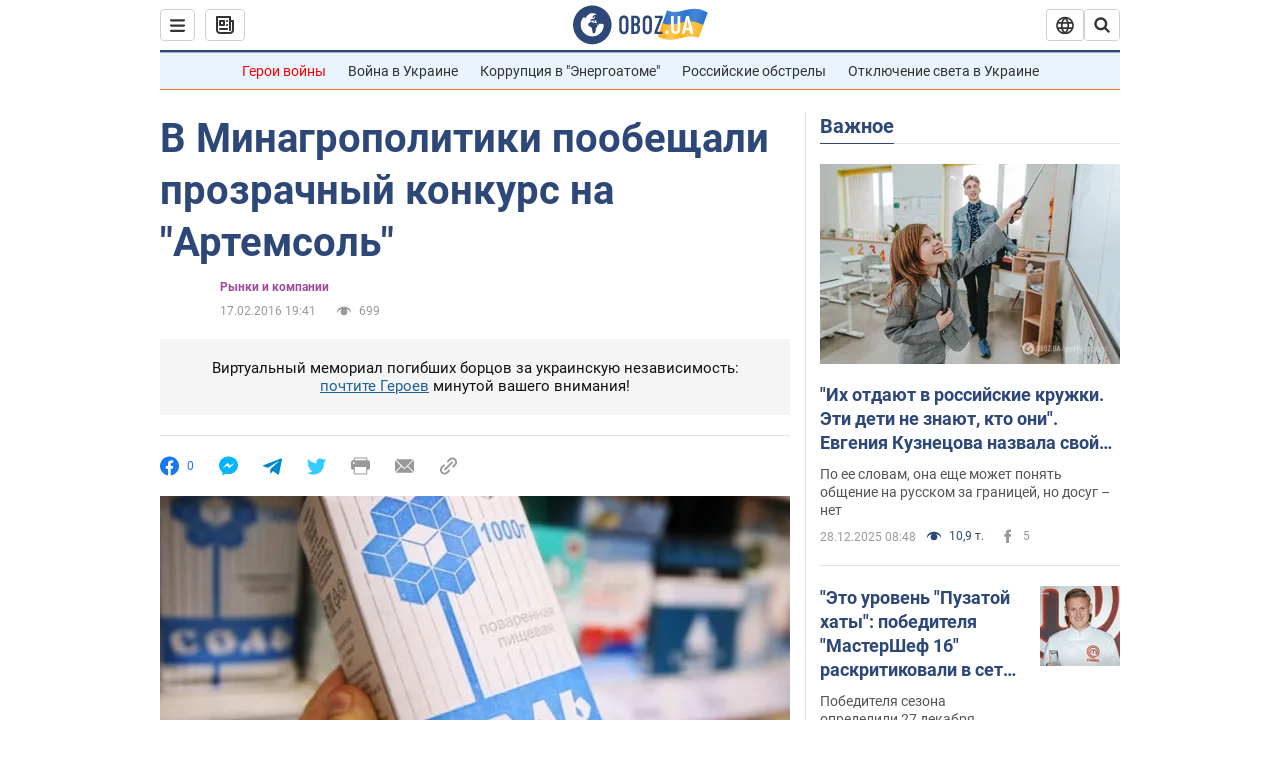

--- FILE ---
content_type: image/svg+xml
request_url: https://cdn.obozrevatel.com/core/img/icons/common/update-blue.svg
body_size: 164
content:
<svg width="16" height="16" viewBox="0 0 16 16" fill="none" xmlns="http://www.w3.org/2000/svg">
<path fill-rule="evenodd" clip-rule="evenodd" d="M10.9483 7.34023C10.7387 6.09643 9.9457 4.97127 8.72005 4.38871C6.72481 3.44038 4.33858 4.28906 3.39024 6.28429C2.44191 8.27952 3.29058 10.6658 5.28582 11.6141C5.96278 11.9359 6.68475 12.0507 7.3803 11.9842C7.92577 11.932 8.49631 12.1857 8.68563 12.6999C8.87745 13.2209 8.60874 13.8091 8.06237 13.9076C6.87115 14.1223 5.60388 13.9797 4.42726 13.4204C1.43441 11.9979 0.161394 8.41858 1.5839 5.42573C3.0064 2.43288 6.58575 1.15987 9.5786 2.58237C11.4153 3.45534 12.6042 5.14062 12.92 7.00414L13.217 6.66253C13.5793 6.24571 14.2109 6.20155 14.6277 6.56388C15.0445 6.92621 15.0887 7.55783 14.7264 7.97465L12.7582 10.2388C12.3959 10.6556 11.7642 10.6998 11.3474 10.3374L11.3352 10.3266L9.08337 8.36913C8.66655 8.0068 8.62239 7.37518 8.98472 6.95836C9.34705 6.54155 9.97867 6.49738 10.3955 6.85971L10.9483 7.34023Z" fill="#2D4878"/>
</svg>


--- FILE ---
content_type: application/x-javascript; charset=utf-8
request_url: https://servicer.idealmedia.io/1418748/1?nocmp=1&sessionId=69511e59-02a9c&sessionPage=1&sessionNumberWeek=1&sessionNumber=1&scale_metric_1=64.00&scale_metric_2=256.00&scale_metric_3=100.00&cbuster=1766923865508990676643&pvid=96a2b369-1b13-4128-a5cc-9c915cd58ab5&implVersion=11&lct=1763555100&mp4=1&ap=1&consentStrLen=0&wlid=93f5cc3c-14e2-4647-a3e7-05644c91e923&uniqId=12886&niet=4g&nisd=false&evt=%5B%7B%22event%22%3A1%2C%22methods%22%3A%5B1%2C2%5D%7D%2C%7B%22event%22%3A2%2C%22methods%22%3A%5B1%2C2%5D%7D%5D&pv=5&jsv=es6&dpr=1&hashCommit=cbd500eb&apt=2016-02-17T19%3A41%3A00&tfre=3691&w=0&h=1&tl=150&tlp=1&sz=0x1&szp=1&szl=1&cxurl=https%3A%2F%2Ffinance.obozrevatel.com%2Feconomy%2F89016-v-minagropolitiki-poobeschali-prozrachnyij-konkurs-na-artemsol.htm&ref=&lu=https%3A%2F%2Ffinance.obozrevatel.com%2Feconomy%2F89016-v-minagropolitiki-poobeschali-prozrachnyij-konkurs-na-artemsol.htm
body_size: 837
content:
var _mgq=_mgq||[];
_mgq.push(["IdealmediaLoadGoods1418748_12886",[
["nv.ua","11931179","1","Удивлены? Какя часть россиян хочет продолжения войны","Доля граждан России, которые считают необходимым продолжать военные действия против Украины...","0","","","","7qm6iYVEXQbPCz65JAGxIxKVDcXSfS6bgH2be4XIKsfKRN-gZzf4rT-otdviCEQJJP9NESf5a0MfIieRFDqB_Kldt0JdlZKDYLbkLtP-Q-UvM4d7If-nAqw5UA70a2t2",{"i":"https://s-img.idealmedia.io/n/11931179/45x45/359x149x635x635/aHR0cDovL2ltZ2hvc3RzLmNvbS90LzIwMjUtMTIvNDI1OTc3L2IzMWUxNjgwYjk0Y2M2YzNhOTE2MTFkYmVhMzRiMThiLmpwZw.webp?v=1766923865-hgSroA3npolYg9natZ_2YJfK4yU4mjP-tcXVj1pcOW4","l":"https://clck.idealmedia.io/pnews/11931179/i/1298901/pp/1/1?h=7qm6iYVEXQbPCz65JAGxIxKVDcXSfS6bgH2be4XIKsfKRN-gZzf4rT-otdviCEQJJP9NESf5a0MfIieRFDqB_Kldt0JdlZKDYLbkLtP-Q-UvM4d7If-nAqw5UA70a2t2&utm_campaign=obozrevatel.com&utm_source=obozrevatel.com&utm_medium=referral&rid=4903e9f5-e3e6-11f0-88e2-d404e6f98490&tt=Direct&att=3&afrd=288&iv=11&ct=1&gdprApplies=0&muid=pbs5sX0v3Wb4&st=-300&mp4=1&h2=RGCnD2pppFaSHdacZpvmnnrCjt9Qxp17iITEjqdOsMz3Uq9CZQIGhHBl6Galy7GApTbjaETdPs_BL2-EoC5_kg**","adc":[],"sdl":0,"dl":"","category":"Общество","dbbr":0,"bbrt":0,"type":"e","media-type":"static","clicktrackers":[],"cta":"Читати далі","cdt":"","tri":"4903f761-e3e6-11f0-88e2-d404e6f98490","crid":"11931179"}],],
{"awc":{},"dt":"desktop","ts":"","tt":"Direct","isBot":1,"h2":"RGCnD2pppFaSHdacZpvmnnrCjt9Qxp17iITEjqdOsMz3Uq9CZQIGhHBl6Galy7GApTbjaETdPs_BL2-EoC5_kg**","ats":0,"rid":"4903e9f5-e3e6-11f0-88e2-d404e6f98490","pvid":"96a2b369-1b13-4128-a5cc-9c915cd58ab5","iv":11,"brid":32,"muidn":"pbs5sX0v3Wb4","dnt":2,"cv":2,"afrd":288,"consent":true,"adv_src_id":39175}]);
_mgqp();
